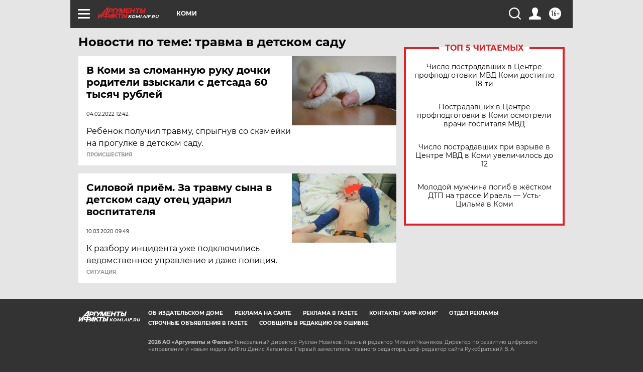

--- FILE ---
content_type: text/html
request_url: https://tns-counter.ru/nc01a**R%3Eundefined*aif_ru/ru/UTF-8/tmsec=aif_ru/307081545***
body_size: -72
content:
A8A3790F696A7347X1768584007:A8A3790F696A7347X1768584007